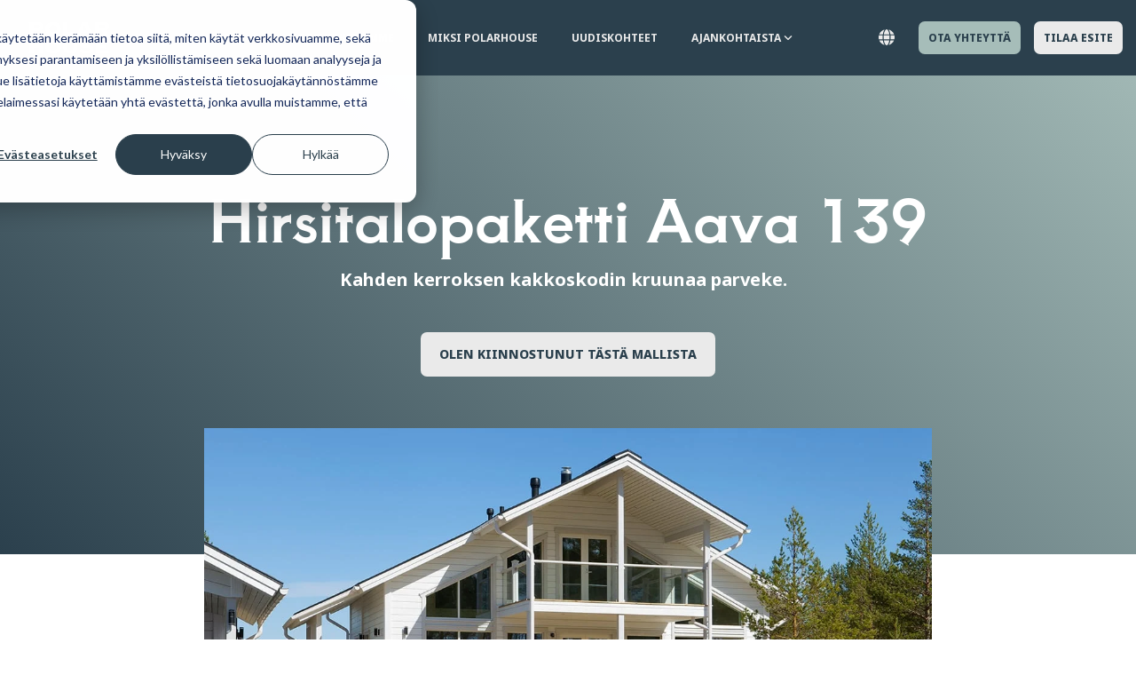

--- FILE ---
content_type: text/css
request_url: https://www.polarhouse.com/hubfs/hub_generated/template_assets/1/72919443658/1768978394024/template_child.min.css
body_size: -5
content:
@font-face{font-family:Aoboshi One Regular;src:url(https://139646052.fs1.hubspotusercontent-eu1.net/hubfs/139646052/Fontit/Aoboshi_One/AoboshiOne-Regular.ttf) format("truetype")}@font-face{font-family:Noto Sans ExtraLight;src:url(https://139646052.fs1.hubspotusercontent-eu1.net/hubfs/139646052/Fontit/Noto_Sans/NotoSans-ExtraLight.ttf) format("truetype")}@font-face{font-family:Noto Sans SemiBold;src:url(https://139646052.fs1.hubspotusercontent-eu1.net/hubfs/139646052/Fontit/Noto_Sans/NotoSans-SemiBold.ttf) format("truetype")}@font-face{font-family:Noto Sans Thin;src:url(https://139646052.fs1.hubspotusercontent-eu1.net/hubfs/139646052/Fontit/Noto_Sans/NotoSans-Thin.ttf) format("truetype")}@font-face{font-family:Noto Sans Regular;src:url(https://139646052.fs1.hubspotusercontent-eu1.net/hubfs/139646052/Fontit/Noto_Sans/NotoSans-Regular.ttf) format("truetype")}@font-face{font-family:Noto Sans Medium;src:url(https://139646052.fs1.hubspotusercontent-eu1.net/hubfs/139646052/Fontit/Noto_Sans/NotoSans-Medium.ttf) format("truetype")}@font-face{font-family:Noto Sans Light;src:url(https://139646052.fs1.hubspotusercontent-eu1.net/hubfs/139646052/Fontit/Noto_Sans/NotoSans-Light.ttf) format("truetype")}@font-face{font-family:Noto SansExtraBold;src:url(https://139646052.fs1.hubspotusercontent-eu1.net/hubfs/139646052/Fontit/Noto_Sans/NotoSans-ExtraBold.ttf) format("truetype")}@font-face{font-family:Noto Sans Bold;src:url(https://139646052.fs1.hubspotusercontent-eu1.net/hubfs/139646052/Fontit/Noto_Sans/NotoSans-Bold.ttf) format("truetype")}@font-face{font-family:Noto Sans Black;src:url(https://139646052.fs1.hubspotusercontent-eu1.net/hubfs/139646052/Fontit/Noto_Sans/NotoSans-Black.ttf) format("truetype")}@font-face{font-family:Noto Sans MediumItalic;src:url(https://139646052.fs1.hubspotusercontent-eu1.net/hubfs/139646052/Fontit/Noto_Sans/NotoSans-MediumItalic.ttf) format("truetype")}@font-face{font-family:"Noto Serif Italic";src:url(https://139646052.fs1.hubspotusercontent-eu1.net/hubfs/139646052/Fontit/Noto_Serif/NotoSerif-Italic-VariableFont_wdth%2cwght.ttf) format("truetype")}@font-face{font-family:"Noto Serif VariableFont";src:url(https://139646052.fs1.hubspotusercontent-eu1.net/hubfs/139646052/Fontit/Noto_Serif/NotoSerif-VariableFont_wdth%2cwght.ttf) format("truetype")}h1{font-family:Aoboshi One Regular}h1,h2,h3{margin-bottom:20px}p{font-family:Noto Sans Regular}.hhs-header-cta{display:flex;gap:15px}.hhs-side-menu{z-index:9998!important}.sticky-menu .hamburger-icon .line{background:#fff!important}@media (max-width:1200px){.hhs-top-bar .hs-menu-wrapper.hs-menu-flow-horizontal>ul li a{font-size:12px}.hhs-top-bar .hs-menu-wrapper.hs-menu-flow-horizontal>ul li{margin-left:5px!important;margin-right:5px!important}.hhs-header-cta a{padding-left:7px!important;padding-right:7px!important}.hhs-header-cta{margin-left:5px!important}}html{scroll-behavior:smooth}@media (max-width:991px){.img_top_custom>div>div{flex-direction:column-reverse}}@media (max-width:520px){.tietosuojalausunto{font-size:40px!important;text-align:center}}@media (max-width:575px){.hhs-foot-nav-col .hs-menu-wrapper.hs-menu-flow-horizontal>ul li a{text-align:left!important}.hs-menu-wrapper.hs-menu-flow-horizontal ul{margin-bottom:50px}}.hhs-blog-card-inner .blog-index__post-content{padding:0}.blog-index__post-content--small{min-height:180px}a.blog-index__post-button{bottom:20px;font-size:15px;position:inherit;right:0}@media (max-width:991px){a.blog-index__post-button{bottom:20px;font-size:15px;position:inherit;right:0;top:10px}}

--- FILE ---
content_type: text/css
request_url: https://www.polarhouse.com/hubfs/hub_generated/module_assets/1/72763339199/1746421333290/module_CLEAN_-_Row_-_Image_Gallery_Grid.min.css
body_size: -472
content:
.hhs-img-gallery-grid-mod{z-index:1}.hhs-row-overlay{bottom:0;height:100%;left:0;position:absolute;right:0;top:0;width:100%;z-index:1}.hhs-img-gallery-card img{display:block;margin:auto}.hhs-img-gallery-grid-mod{position:relative}.hhs-img-gallery-grid-mod .row{position:relative;z-index:2}.hhs-img-gallery-grid-mod .hhs-img-gallery-card{padding-bottom:15px;padding-top:15px}.gallery-card-text{margin-top:15px}.btn-center{display:table;margin:0 auto}.btn-right{float:right}.noContent{display:none!important}@media (max-width:992px){.hhs-img-gallery-grid-mod .col-lg{margin-bottom:25px}}@media (max-width:575px){.hhs-img-gallery-grid-mod .col-sm{margin-bottom:25px}}

--- FILE ---
content_type: image/svg+xml
request_url: https://www.polarhouse.com/hubfs/Br%C3%A4ndi%20ja%20logo/PolarHouse-avainlippu.svg
body_size: 2686
content:
<?xml version="1.0" encoding="utf-8"?>
<!-- Generator: Adobe Illustrator 27.5.0, SVG Export Plug-In . SVG Version: 6.00 Build 0)  -->
<svg version="1.1" id="Layer_1" xmlns="http://www.w3.org/2000/svg" xmlns:xlink="http://www.w3.org/1999/xlink" x="0px" y="0px"
	 viewBox="0 0 1495.4 421.7" style="enable-background:new 0 0 1495.4 421.7;" xml:space="preserve">
<style type="text/css">
	.st0{fill:#EAEAEA;}
	.st1{fill:#004085;}
	.st2{clip-path:url(#SVGID_00000139278979267247365730000002025839965271710599_);fill:#FFFFFF;}
	
		.st3{clip-path:url(#SVGID_00000139278979267247365730000002025839965271710599_);fill-rule:evenodd;clip-rule:evenodd;fill:#FFFFFF;}
</style>
<g>
	<path class="st0" d="M59.3,153.7c0,1.4,0.5,2.6,1.4,3.5s3.3,1.6,7.2,2v3.7H0v-3.7c3.9-0.4,6.3-1.1,7.2-2s1.4-2.1,1.4-3.5V11
		c0-1.4-0.5-2.6-1.4-3.5C6.3,6.6,3.9,5.9,0,5.5l4.8-3.7h122.1c4.8,0,13.3,1.4,20.6,4.1c7.4,2.8,13.5,6.5,18.4,11.2s8.6,10.2,11,16.4
		c2.5,6.2,3.7,12.7,3.7,19.4s-1.2,13.2-3.7,19.4c-2.5,6.2-6.1,11.6-11,16.2s-11,8.3-18.4,11c-7.4,2.8-15.8,4.1-25.4,4.1H59.3V153.7
		L59.3,153.7z M113.5,71.3c8.6,0,14.9-1.4,18.8-4.3c4-2.9,6-7.6,6-14.1c0-5.9-2-10.2-6-12.9s-10.2-4-18.8-4H59.3v35.2L113.5,71.3
		L113.5,71.3z"/>
	<path class="st0" d="M304.8,0c13.1,0,25.4,1.8,36.9,5.4s21.6,8.8,30.3,15.8s15.6,15.5,20.7,25.7s7.7,22,7.7,35.5
		s-2.5,25.3-7.7,35.5c-5.1,10.2-12,18.8-20.7,25.7c-8.7,6.9-18.8,12-30.3,15.3s-23.8,4.9-36.9,4.9s-25.4-1.6-36.9-4.9
		c-11.5-3.3-21.6-8.4-30.3-15.3c-8.7-6.9-15.6-15.5-20.7-25.7c-5.1-10.2-7.7-22-7.7-35.5s2.5-25.3,7.7-35.5
		c5.1-10.2,12-18.8,20.7-25.7S256.4,9,267.9,5.4S291.7,0,304.8,0L304.8,0z M304.8,37.3c-6.7,0-13.1,1-19.1,3.1
		c-6,2-11.3,4.9-15.9,8.7s-8.3,8.5-11,14.1c-2.8,5.6-4.1,12-4.1,19.1s1.4,13.5,4.1,19.1c2.8,5.6,6.4,10.3,11,14.1
		c4.6,3.8,9.9,6.7,15.9,8.7s12.4,3.1,19.1,3.1s13.1-1,19.1-3.1c6-2,11.3-4.9,15.9-8.7c4.6-3.8,8.3-8.5,11-14.1
		c2.8-5.6,4.1-12,4.1-19.1s-1.4-13.5-4.1-19.1c-2.8-5.6-6.4-10.3-11-14.1s-9.9-6.7-15.9-8.7C317.9,38.4,311.5,37.3,304.8,37.3z"/>
	<path class="st0" d="M564.9,125.5c1.6,0,2.9-0.6,3.7-1.7s1.4-3.4,1.8-6.9h3.7v45.9H423.8v-3.7c3.9-0.4,6.3-1.1,7.2-2
		c0.9-0.9,1.4-2.1,1.4-3.5V11c0-1.4-0.5-2.6-1.4-3.5s-3.3-1.6-7.2-2V1.8h63.1v3.7c-3.9,0.4-6.3,1.1-7.2,2c-0.9,0.9-1.4,2.1-1.4,3.5
		v114.5H564.9L564.9,125.5z"/>
	<path class="st0" d="M647.5,156.1c0,1,0.3,1.8,1.1,2.3c0.7,0.5,2.2,0.8,4.4,0.8v3.7h-54.2v-3.7c2.2-0.4,3.9-1.1,4.9-2s2-2.6,3.1-5
		c0.4-1,1.4-3.8,3.1-8.3c1.6-4.5,3.8-10.1,6.4-17c2.7-6.8,5.6-14.4,8.9-22.8c3.3-8.4,6.5-16.9,9.8-25.6s6.5-17.1,9.7-25.4
		s6-15.7,8.4-22.2c2.5-6.5,4.4-11.8,6-15.9c1.5-4.1,2.3-6.2,2.3-6.4c0-1-0.7-1.7-2-2.1s-2.7-0.7-4.1-0.9V1.9h79.9v3.7
		c-1.6,0.2-3,0.5-4,0.9s-1.5,1.4-1.5,3.1c0,0.4,1,3.1,2.9,8s4.4,11.3,7.5,19.1c3.1,7.9,6.6,16.7,10.6,26.6s8.1,20,12.4,30.3
		c4.3,10.3,8.4,20.4,12.4,30.2s7.6,18.6,10.9,26.3c1.6,3.7,3,6.1,4.1,7.4c1.1,1.2,2.6,1.8,4.4,1.8v3.7h-60.3v-3.7
		c3.9-0.2,5.8-1.4,5.8-3.7c0-0.2-0.5-1.6-1.5-4.1s-2.1-5.4-3.4-8.6s-2.4-6.2-3.5-9c-1.1-2.9-1.8-4.8-2-5.8h-72.6
		c-2,5.5-3.7,10-4.9,13.5s-2.2,6.2-2.9,8.3c-0.7,2-1.2,3.5-1.5,4.4C647.7,155.1,647.5,155.8,647.5,156.1L647.5,156.1z M721.9,103.5
		l-29.7-72.9L665,103.5H721.9z"/>
	<path class="st0" d="M874.8,153.7c0,1.4,0.5,2.6,1.4,3.5s3.3,1.6,7.2,2v3.7h-63.1v-3.7c3.9-0.4,6.3-1.1,7.2-2s1.4-2.1,1.4-3.5V11
		c0-1.4-0.5-2.6-1.4-3.5s-3.3-1.6-7.2-2V1.8h113.9c22.7,0,39.1,4.1,49.3,12.4s15.3,21.1,15.3,38.4c0,14.1-4.1,25.1-12.4,33.1
		c-8.3,8-18.7,13.7-31.4,17.1l36.1,50.8c2.4,3.7,5.4,5.5,8.9,5.5v3.7h-63.7v-3.7c4.5-0.2,6.7-2,6.7-5.5c0-0.4-0.8-1.8-2.4-4.3
		c-1.6-2.5-3.7-5.4-6.1-8.9s-5.2-7.2-8.1-11.2c-3-4-5.8-7.8-8.6-11.5s-5.2-6.9-7.2-9.8s-3.4-4.8-4-5.8h-31.8L874.8,153.7
		L874.8,153.7z M928,69.8c9,0,15.2-1.7,18.5-5.1c3.4-3.4,5.1-7.3,5.1-11.8s-1.7-8.4-5.1-11.8S936.9,36,928,36h-53.3v33.7L928,69.8
		L928,69.8z"/>
	<path class="st0" d="M180,378.6c0,1.4,0.5,2.6,1.4,3.5s3.3,1.6,7.2,2v3.7h-67.8v-3.7c3.9-0.4,6.3-1.1,7.2-2s1.4-2.1,1.4-3.5V322
		H59.3v56.6c0,1.4,0.5,2.6,1.4,3.5s3.3,1.6,7.2,2v3.7H0v-3.7c3.9-0.4,6.3-1.1,7.2-2s1.4-2.1,1.4-3.5V236c0-1.4-0.5-2.6-1.4-3.5
		s-3.3-1.6-7.2-2v-3.7h67.8v3.7c-3.9,0.4-6.3,1.1-7.2,2s-1.4,2.1-1.4,3.5v48.7h70.1V236c0-1.4-0.5-2.6-1.4-3.5s-3.3-1.6-7.2-2v-3.7
		h67.8v3.7c-3.9,0.4-6.3,1.1-7.2,2s-1.4,2.1-1.4,3.5L180,378.6L180,378.6z"/>
	<path class="st0" d="M307.5,224.9c13.1,0,25.4,1.8,36.9,5.4c11.5,3.6,21.6,8.8,30.3,15.8s15.6,15.5,20.7,25.7s7.7,22,7.7,35.5
		s-2.6,25.3-7.7,35.5s-12,18.8-20.7,25.7c-8.7,6.9-18.8,12-30.3,15.3s-23.8,4.9-36.9,4.9s-25.4-1.6-36.9-4.9s-21.6-8.4-30.3-15.3
		s-15.6-15.5-20.7-25.7c-5.1-10.2-7.6-22-7.6-35.5s2.5-25.3,7.6-35.5s12-18.8,20.7-25.7s18.8-12.2,30.3-15.8
		C282.1,226.7,294.4,224.9,307.5,224.9L307.5,224.9z M307.5,262.3c-6.7,0-13.1,1-19.1,3.1c-6,2-11.3,5-15.9,8.7
		c-4.6,3.8-8.3,8.5-11,14.1c-2.8,5.6-4.1,12-4.1,19.1s1.4,13.5,4.1,19.1c2.8,5.6,6.4,10.3,11,14.1c4.6,3.8,9.9,6.7,15.9,8.7
		s12.4,3.1,19.1,3.1s13.1-1,19.1-3.1c6-2,11.3-4.9,15.9-8.7c4.6-3.8,8.3-8.5,11-14.1c2.8-5.6,4.1-12,4.1-19.1
		c0-7.2-1.4-13.5-4.1-19.1c-2.8-5.6-6.4-10.3-11-14.1c-4.6-3.8-9.9-6.7-15.9-8.7C320.6,263.3,314.2,262.3,307.5,262.3L307.5,262.3z"
		/>
	<path class="st0" d="M556.1,236c0-1.4-0.5-2.6-1.4-3.5s-3.3-1.6-7.2-2v-3.7h63.1v3.7c-3.9,0.4-6.3,1.1-7.2,2s-1.4,2.1-1.4,3.5v82
		c0,13.5-2.2,24.8-6.6,34c-4.4,9.2-10.4,16.5-18.1,22c-7.7,5.5-16.6,9.3-27,11.5c-10.3,2.2-21.3,3.2-32.9,3.2s-22.6-1.1-32.9-3.2
		s-19.3-6-26.9-11.5c-7.7-5.5-13.7-12.9-18.1-22c-4.4-9.2-6.6-20.5-6.6-34v-82c0-1.4-0.5-2.6-1.4-3.5s-3.3-1.6-7.2-2v-3.7h63.1v3.7
		c-3.9,0.4-6.3,1.1-7.2,2c-0.9,0.9-1.4,2.1-1.4,3.5v82c0,11.8,3.4,20.3,10.1,25.4s16.2,7.7,28.5,7.7s21.7-2.5,28.5-7.7
		c6.7-5.1,10.1-13.6,10.1-25.4L556.1,236L556.1,236z"/>
	<path class="st0" d="M655.5,325.7c-0.4,1.2-0.6,3.4-0.6,6.4c0,2,1.9,4.3,5.7,6.9s8.7,5,14.7,7.2s12.9,4.1,20.7,5.7
		c7.8,1.5,15.6,2.3,23.6,2.3c15.3,0,26.5-1.8,33.7-5.4s10.7-8.7,10.7-15.5c0-3.7-3.1-6.3-9.3-7.8s-14-2.8-23.4-3.7
		c-9.4-0.9-19.5-1.9-30.3-3.1c-10.8-1.1-20.9-3.2-30.3-6.1c-9.4-3-17.2-7.2-23.4-12.9c-6.2-5.6-9.3-13.3-9.3-23.1
		c0-7.8,1.8-14.8,5.4-21.1c3.6-6.3,8.6-11.7,15-16.2s14.2-8,23.4-10.6s19.4-3.8,30.6-3.8c10.4,0,20.1,0.7,29.1,2s16.9,2.8,23.9,4.4
		c6.9,1.6,12.8,3.1,17.5,4.4c4.7,1.3,8.1,2,10.1,2s3.7-0.5,4.9-1.4s2.3-2,3.4-3.2l3.4,1.2L783.2,277l-3.7-1.8v-3.4
		c0-1.8-2-3.7-6-5.7c-4-1.9-9-3.7-15.2-5.2c-6.1-1.5-13-2.8-20.5-3.8s-14.9-1.5-22-1.5c-13.3,0-22.6,1.5-27.9,4.6
		c-5.3,3.1-8,6.3-8,9.8s1.8,6.1,5.5,7.8c3.7,1.7,8.5,3,14.4,3.8s12.7,1.5,20.2,2s15.3,1.3,23.3,2.3s15.7,2.5,23.3,4.3
		c7.5,1.8,14.3,4.5,20.2,8.1s10.7,8.3,14.4,14.1c3.7,5.8,5.5,13.1,5.5,21.9c0,6.7-1.4,13.4-4.1,19.9c-2.8,6.5-7.5,12.4-14.1,17.6
		s-15.5,9.3-26.6,12.4s-25,4.6-41.5,4.6c-12.9,0-23.9-0.6-33.2-1.8c-9.3-1.2-17.2-2.7-23.7-4.4c-6.5-1.7-11.7-3.3-15.5-4.8
		c-3.8-1.4-6.6-2.1-8.4-2.1c-1.2,0-2.3,0.4-3.2,1.2c-0.9,0.8-1.9,1.7-2.9,2.8l-3.7-0.9l22.7-54.5L655.5,325.7L655.5,325.7z"/>
	<path class="st0" d="M951.4,329c-0.4-2-1.3-3.7-2.6-5s-3.5-2-6.6-2h-56.9v28.5h98.3c1.6,0,2.9-0.6,3.7-1.7s1.4-3.6,1.8-7.5h3.7
		v46.5h-162v-3.7c3.9-0.4,6.3-1.1,7.2-2s1.4-2.1,1.4-3.5V236c0-1.4-0.5-2.6-1.4-3.5s-3.3-1.6-7.2-2v-3.7h162v44.7h-3.7
		c-0.4-3.5-1-5.8-1.8-6.9s-2-1.7-3.7-1.7h-98.3v25.4h56.9c3.1,0,5.2-0.7,6.6-2c1.3-1.3,2.2-3,2.6-5h3.7V329H951.4L951.4,329z"/>
</g>
<g>
	<polygon class="st1" points="1398.1,67.8 1398.1,30.8 1370.3,30.8 1370.3,67.8 1324,67.8 1324,95.6 1370.3,95.6 1370.3,132.6 
		1398.1,132.6 1398.1,95.6 1490.7,95.6 1490.7,67.8 	"/>
	<g>
		<defs>
			<rect id="SVGID_1_" x="1117.4" y="-103.1" width="486.9" height="598.5"/>
		</defs>
		<clipPath id="SVGID_00000103252215652379691140000013467627090635097739_">
			<use xlink:href="#SVGID_1_"  style="overflow:visible;"/>
		</clipPath>
		<path style="clip-path:url(#SVGID_00000103252215652379691140000013467627090635097739_);fill:#FFFFFF;" d="M1272.9,250.6
			c0-4.3-3.2-5.6-7-5.6h-7.2v18.5h4.1v-7.4h2l3.9,7.4h4.9l-4.7-7.8C1271.6,255.3,1272.9,253.2,1272.9,250.6 M1265.2,252.7h-2.4v-4.2
			h2.7c1.5,0,3.2,0.3,3.2,2.2C1268.7,252.6,1266.8,252.7,1265.2,252.7"/>
		<path style="clip-path:url(#SVGID_00000103252215652379691140000013467627090635097739_);fill:#FFFFFF;" d="M1265.6,236.3
			c-10.1,0-18.2,8.2-18.2,18.2c0,10,8.2,18.2,18.2,18.2c10,0,18.2-8.2,18.2-18.2C1283.8,244.5,1275.6,236.3,1265.6,236.3
			 M1265.6,269.2c-8.1,0-14.6-6.6-14.6-14.6c0-8.1,6.6-14.6,14.6-14.6c8.1,0,14.6,6.6,14.6,14.6
			C1280.2,262.6,1273.7,269.2,1265.6,269.2"/>
		
			<path style="clip-path:url(#SVGID_00000103252215652379691140000013467627090635097739_);fill-rule:evenodd;clip-rule:evenodd;fill:#FFFFFF;" d="
			M1324,288.4V132.7h46.3V95.6H1324V67.8h46.3v-37H1324V15.2l-22.7-8.9v282.1c-41.8,3.9-73.2,24.6-73.2,49.1
			c0,27.2,37.8,49.2,84.6,49.2c46.7,0,84.5-22,84.5-49.2C1397.2,313,1365.6,292.3,1324,288.4 M1312.6,368.3
			c-33.6,0-60.9-13.8-60.9-30.8c0-17,27.3-30.8,60.9-30.8c33.6,0,60.9,13.8,60.9,30.8C1373.5,354.5,1346.2,368.3,1312.6,368.3
			 M1398.1,67.8h92.6v-37h-92.6V67.8z M1398.1,132.7h92.6V95.6h-92.6V132.7z"/>
	</g>
</g>
</svg>


--- FILE ---
content_type: image/svg+xml
request_url: https://www.polarhouse.com/hubfs/Graafiset%20elementit/Huvila.svg
body_size: 58
content:
<?xml version="1.0" encoding="UTF-8"?>
<svg id="Layer_1" xmlns="http://www.w3.org/2000/svg" version="1.1" viewBox="0 0 429 397.5">
  <!-- Generator: Adobe Illustrator 29.6.0, SVG Export Plug-In . SVG Version: 2.1.1 Build 207)  -->
  <defs>
    <style>
      .st0, .st1 {
        fill: #2b404d;
      }

      .st1 {
        fill-rule: evenodd;
      }
    </style>
  </defs>
  <path class="st0" d="M277.4,235.1c1.6-1.7,1.6-5.2,1.6-8.6,0-19-15.6-32.8-32.8-32.8s-27.7,10.5-31.3,22.3q-1.7-1.7-3.3-3.3c-5.2-12.1-15.7-19-29.5-19s-33,13.8-33,32.8,0,6.9,1.9,8.6c3.3,22.6,41.5,51.8,63.8,74.4h0c24.4-29.5,60.6-51.8,62.4-74.4h0ZM405.4,166.2L225.4,12.3c-6.9-5.2-15.6-5.2-22.5,0L22.9,166.2c-6.9,6.9-6.9,17.1-1.7,25.9,6.9,6.9,17.2,8.6,25.9,1.7L214.9,50.4l166.2,143.3c3.4,1.6,8.5,3.3,12,3.3,5.2,0,10.5-1.7,13.9-5,5.2-8.8,5.2-19-1.7-25.9h0ZM220.3,74.4c-3.4-3.3-8.7-3.3-12.1,0l-135.1,115.8c-1.7,1.9-3.4,5.2-3.4,6.9v169.5c0,3.3,5.3,8.5,10.5,8.5h268.1c5.2,0,10.5-5.2,10.5-8.5v-169.5c0-1.7-1.8-5-3.6-6.9l-134.8-115.8ZM339.5,356.1H88.7v-153.8l126.3-108.9,124.6,108.9v153.8Z"/>
  <path class="st1" d="M-764.4,200.5l82.7-74.3V21h47.6v63.9l84.9-76.5,217,192.1v175.5h-157.2v-63.9c0-33.1-26.9-61.9-59.8-61.9h0c-31.1,0-58,28.8-58,61.9v63.9h-157.2v-175.5ZM-646.6,295.6h-41.2v43.2h41.2v-43.2ZM-696.2,243.9h-41.4v45.5h41.4v-45.5ZM-646.6,243.9h-41.2v45.5h41.2v-45.5ZM-696.2,295.6h-41.4v43.2h41.4v-43.2Z"/>
</svg>

--- FILE ---
content_type: application/javascript
request_url: https://www.polarhouse.com/hubfs/hub_generated/template_assets/1/72919323374/1768978387075/template_child.min.js
body_size: -601
content:

//# sourceURL=https://139646052.fs1.hubspotusercontent-eu1.net/hubfs/139646052/hub_generated/template_assets/1/72919323374/1768978387075/template_child.js

--- FILE ---
content_type: image/svg+xml
request_url: https://www.polarhouse.com/hubfs/Graafiset%20elementit/Blogi.svg
body_size: 48
content:
<?xml version="1.0" encoding="UTF-8"?>
<svg id="Layer_1" xmlns="http://www.w3.org/2000/svg" version="1.1" viewBox="0 0 429 397.5">
  <!-- Generator: Adobe Illustrator 29.7.1, SVG Export Plug-In . SVG Version: 2.1.1 Build 8)  -->
  <defs>
    <style>
      .st0 {
        fill-rule: evenodd;
      }

      .st0, .st1 {
        fill: #2b404d;
      }
    </style>
  </defs>
  <path class="st1" d="M404.5,166.2L224.5,12.3c-6.9-5.2-15.6-5.2-22.5,0L22,166.2c-6.9,6.9-6.9,17.1-1.7,25.9,6.9,6.9,17.2,8.6,25.9,1.7L214,50.4l166.2,143.3c3.4,1.6,8.5,3.3,12,3.3,5.2,0,10.5-1.7,13.9-5,5.2-8.8,5.2-19-1.7-25.9h.1ZM219.4,74.4c-3.4-3.3-8.7-3.3-12.1,0l-135.1,115.8c-1.7,1.9-3.4,5.2-3.4,6.9v169.5c0,3.3,5.3,8.5,10.5,8.5h268.1c5.2,0,10.5-5.2,10.5-8.5v-169.5c0-1.7-1.8-5-3.6-6.9l-134.8-115.8h0ZM338.6,356.1H87.8v-153.8l126.3-108.9,124.6,108.9v153.8h-.1Z"/>
  <path class="st0" d="M-764.4,200.5l82.7-74.3V21h47.6v63.9l84.9-76.5,217,192.1v175.5h-157.2v-63.9c0-33.1-26.9-61.9-59.8-61.9h0c-31.1,0-58,28.8-58,61.9v63.9h-157.2v-175.5ZM-646.6,295.6h-41.2v43.2h41.2v-43.2ZM-696.2,243.9h-41.4v45.5h41.4v-45.5ZM-646.6,243.9h-41.2v45.5h41.2v-45.5ZM-696.2,295.6h-41.4v43.2h41.4v-43.2Z"/>
  <path class="st0" d="M218.2,153.2l18.4,57.1c.7,2.2,2.7,3.6,5,3.6h60c2.3-.1,4.2,1.3,5,3.5.7,2.2,0,4.5-1.9,5.8l-48.6,35.2c-1.9,1.3-2.6,3.6-1.9,5.8l18.7,57.1c.7,2.2,0,4.5-1.9,5.8-1.9,1.3-4.3,1.3-6.1,0l-48.5-35.4c-1.9-1.4-4.3-1.4-6.1,0l-48.5,35.4c-1.9,1.4-4.3,1.4-6.1,0-1.9-1.3-2.6-3.6-1.9-5.8l18.7-57.1c.7-2.2,0-4.5-1.9-5.8l-48.6-35.2c-1.9-1.3-2.6-3.6-1.9-5.8.7-2.2,2.7-3.6,5-3.6h60c2.3.1,4.3-1.3,5-3.5l18.4-57.1c.7-2.2,2.7-3.6,4.9-3.6s4.2,1.4,4.9,3.6"/>
</svg>

--- FILE ---
content_type: image/svg+xml
request_url: https://www.polarhouse.com/hubfs/Graafiset%20elementit/Ajankohtaista.svg
body_size: 390
content:
<?xml version="1.0" encoding="UTF-8"?>
<svg id="Layer_1" xmlns="http://www.w3.org/2000/svg" version="1.1" viewBox="0 0 429 397.5">
  <!-- Generator: Adobe Illustrator 29.7.1, SVG Export Plug-In . SVG Version: 2.1.1 Build 8)  -->
  <defs>
    <style>
      .st0 {
        fill: #2b404d;
        fill-rule: evenodd;
      }
    </style>
  </defs>
  <path class="st0" d="M-764.4,200.5l82.7-74.3V21h47.6v63.9l84.9-76.5,217,192.1v175.5h-157.2v-63.9c0-33.1-26.9-61.9-59.8-61.9h0c-31.1,0-58,28.8-58,61.9v63.9h-157.2v-175.5ZM-646.6,295.6h-41.2v43.2h41.2v-43.2ZM-696.2,243.9h-41.4v45.5h41.4v-45.5ZM-646.6,243.9h-41.2v45.5h41.2v-45.5ZM-696.2,295.6h-41.4v43.2h41.4v-43.2Z"/>
  <path class="st0" d="M111.8,160.5v93.5h119.3v-93.5l-59.7-51.1-59.7,51.1ZM393.2,353l-66.6-66.3c-6.8-7.1-17-8.7-25.6-5.2l-12-12c56.4-63.1,54.6-160.1-6.8-219.9-61.4-61.2-162.1-61.2-225.2,0-61.4,63.1-61.4,163.7,0,225.1,59.7,61.2,157,62.8,220.1,6.8l12,12c-3.4,8.4-1.8,18.8,5.2,25.3l66.5,66.6c8.6,8.4,22.3,8.4,32.5,0,8.6-10.3,8.6-23.6,0-32.4h0ZM263.6,255.9h0c-51.2,52.7-134.8,52.7-187.7,0-51.1-51.1-51.1-134.8,0-187.6,52.9-51.1,136.5-51.1,187.7,0,51.1,52.7,51.1,136.5,0,187.6h0ZM260,136.6l-80-73.4c-5.2-3.2-12-3.2-17.1,0l-80.2,73.4c-5,5.2-5,12-1.6,17.1h0c3.4,3.3,6.8,5.2,10.2,5.2s5.2-1.9,6.8-3.5l73.4-66.6,71.8,66.6c5,3.5,13.6,3.5,16.8-1.6,5.3-5.2,5.3-12,0-17.1h0ZM176.6,170.6h0c0-1.6,1.8-3.3,3.4-3.3h25.7c1.6,0,3.3,1.6,3.3,3.3v15.5c0,1.6-1.6,3.2-3.3,3.2h-25.7c-1.6,0-3.4-1.6-3.4-3.2v-15.5ZM164.6,186.1h0c0,1.6,0,3.2-1.8,3.2h-25.5c-1.8,0-3.4-1.6-3.4-3.2v-15.5c0-1.6,1.6-3.3,3.4-3.3h25.5c1.8,0,1.8,1.6,1.8,3.3v15.5ZM176.6,210h0s1.8-1.9,3.4-1.9h25.7c1.6,0,3.3,1.9,3.3,1.9v16.8c0,1.9-1.6,1.9-3.3,1.9h-25.7c-1.6,0-3.4,0-3.4-1.9v-16.8ZM164.6,226.8h0q0,1.9-1.8,1.9h-25.5c-1.8,0-3.4,0-3.4-1.9v-16.8s1.6-1.9,3.4-1.9h25.5c1.8,0,1.8,1.9,1.8,1.9v16.8Z"/>
</svg>

--- FILE ---
content_type: image/svg+xml
request_url: https://www.polarhouse.com/hubfs/Graafiset%20elementit/Omakotitalo.svg
body_size: -69
content:
<?xml version="1.0" encoding="UTF-8"?>
<svg id="Layer_1" xmlns="http://www.w3.org/2000/svg" version="1.1" viewBox="0 0 499 397.5">
  <!-- Generator: Adobe Illustrator 29.6.0, SVG Export Plug-In . SVG Version: 2.1.1 Build 207)  -->
  <defs>
    <style>
      .st0 {
        fill: #2b404d;
        fill-rule: evenodd;
      }
    </style>
  </defs>
  <path class="st0" d="M30.6,200.5l82.7-74.3V21h47.6v63.9L245.8,8.4l217,192.1v175.5h-157.2v-63.9c0-33.1-26.9-61.9-59.8-61.9h0c-31.1,0-58,28.8-58,61.9v63.9H30.6v-175.5ZM148.4,295.6h-41.2v43.2h41.2v-43.2ZM98.8,243.9h-41.4v45.5h41.4v-45.5ZM148.4,243.9h-41.2v45.5h41.2v-45.5ZM98.8,295.6h-41.4v43.2h41.4v-43.2Z"/>
</svg>